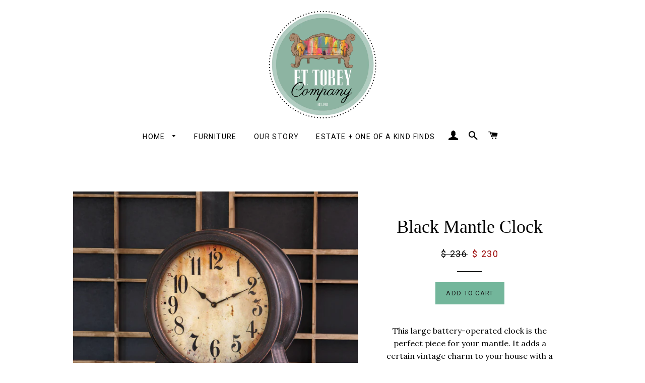

--- FILE ---
content_type: text/html; charset=utf-8
request_url: https://ettobey.com/products/black-mantle-clock
body_size: 17620
content:
<!doctype html>
<!--[if lt IE 7]><html class="no-js lt-ie9 lt-ie8 lt-ie7" lang="en"> <![endif]-->
<!--[if IE 7]><html class="no-js lt-ie9 lt-ie8" lang="en"> <![endif]-->
<!--[if IE 8]><html class="no-js lt-ie9" lang="en"> <![endif]-->
<!--[if IE 9 ]><html class="ie9 no-js"> <![endif]-->
<!--[if (gt IE 9)|!(IE)]><!--> <html class="no-js"> <!--<![endif]-->
<head>
  <meta name="p:domain_verify" content="5c655b73f6ddfda18b5948af61489a30"/>
  <meta name="google-site-verification" content="QguYLO7B27ihglD0CgQzmOulvqepB6bRRwtDivU4CMQ" />
  <!-- Basic page needs ================================================== -->
  <meta charset="utf-8">
  <meta http-equiv="X-UA-Compatible" content="IE=edge,chrome=1">

  
  <link rel="shortcut icon" href="//ettobey.com/cdn/shop/t/16/assets/favicon.png?v=71459346320558684051498702919" type="image/png" />
  

  <!-- Title and description ================================================== -->
  <title>
  Black Mantle Clock &ndash; E.T. Tobey Company
  </title>

  
  <meta name="description" content="This large battery-operated clock is the perfect piece for your mantle. It adds a certain vintage charm to your house with a rustic finish and worn face. Large Clock-Battery Operated 23&quot; x 7.5&quot; x 21&quot; last call">
  

  <!-- Helpers ================================================== -->
  <!-- /snippets/social-meta-tags.liquid -->


  <meta property="og:type" content="product">
  <meta property="og:title" content="Black Mantle Clock">
  <meta property="og:url" content="https://ettobey.com/products/black-mantle-clock">
  <meta property="og:description" content="This large battery-operated clock is the perfect piece for your mantle. It adds a certain vintage charm to your house with a rustic finish and worn face.
Large Clock-Battery Operated
23&quot; x 7.5&quot; x 21&quot;
last call
">
  
    <meta property="og:image" content="http://ettobey.com/cdn/shop/products/ET0211_F14mantel_clock_grande.jpg?v=1500760694">
    <meta property="og:image:secure_url" content="https://ettobey.com/cdn/shop/products/ET0211_F14mantel_clock_grande.jpg?v=1500760694">
  
  <meta property="og:price:amount" content="230.00">
  <meta property="og:price:currency" content="USD">

<meta property="og:site_name" content="E.T. Tobey Company">



  <meta name="twitter:card" content="summary">



  <meta name="twitter:title" content="Black Mantle Clock">
  <meta name="twitter:description" content="This large battery-operated clock is the perfect piece for your mantle. It adds a certain vintage charm to your house with a rustic finish and worn face.
Large Clock-Battery Operated
23&quot; x 7.5&quot; x 21&quot;
">
  <meta name="twitter:image" content="https://ettobey.com/cdn/shop/products/ET0211_F14mantel_clock_large.jpg?v=1500760694">
  <meta name="twitter:image:width" content="480">
  <meta name="twitter:image:height" content="480">


  <link rel="canonical" href="https://ettobey.com/products/black-mantle-clock">
  <meta name="viewport" content="width=device-width,initial-scale=1">
  <meta name="theme-color" content="#73b69b">

  <!-- CSS ================================================== -->
  <link href="//ettobey.com/cdn/shop/t/16/assets/timber.scss.css?v=153605845923095724241674320072" rel="stylesheet" type="text/css" media="all" />
  <link href="//ettobey.com/cdn/shop/t/16/assets/theme.scss.css?v=113679915730948787191674320072" rel="stylesheet" type="text/css" media="all" />
  
  
  
  <link href="//fonts.googleapis.com/css?family=Lora:400" rel="stylesheet" type="text/css" media="all" />



  
    
    
    <link href="//fonts.googleapis.com/css?family=Roboto:400" rel="stylesheet" type="text/css" media="all" />
  



  <!-- Header hook for plugins ================================================== -->
   
  
  <script>window.performance && window.performance.mark && window.performance.mark('shopify.content_for_header.start');</script><meta name="google-site-verification" content="Qip2qJNIh5fZ_zHtIbcnT4PMH7n5_EappPyF4ZSXgH0">
<meta name="google-site-verification" content="FkixAX7GeUTWEDI624v1NJqCm0b9g2PjDuA_scoqqNU">
<meta id="shopify-digital-wallet" name="shopify-digital-wallet" content="/11273798/digital_wallets/dialog">
<meta name="shopify-checkout-api-token" content="66bbe474acad9bf3a85c0ddb06c169c6">
<meta id="in-context-paypal-metadata" data-shop-id="11273798" data-venmo-supported="false" data-environment="production" data-locale="en_US" data-paypal-v4="true" data-currency="USD">
<link rel="alternate" type="application/json+oembed" href="https://ettobey.com/products/black-mantle-clock.oembed">
<script async="async" src="/checkouts/internal/preloads.js?locale=en-US"></script>
<link rel="preconnect" href="https://shop.app" crossorigin="anonymous">
<script async="async" src="https://shop.app/checkouts/internal/preloads.js?locale=en-US&shop_id=11273798" crossorigin="anonymous"></script>
<script id="apple-pay-shop-capabilities" type="application/json">{"shopId":11273798,"countryCode":"US","currencyCode":"USD","merchantCapabilities":["supports3DS"],"merchantId":"gid:\/\/shopify\/Shop\/11273798","merchantName":"E.T. Tobey Company","requiredBillingContactFields":["postalAddress","email","phone"],"requiredShippingContactFields":["postalAddress","email","phone"],"shippingType":"shipping","supportedNetworks":["visa","masterCard","amex","discover","elo","jcb"],"total":{"type":"pending","label":"E.T. Tobey Company","amount":"1.00"},"shopifyPaymentsEnabled":true,"supportsSubscriptions":true}</script>
<script id="shopify-features" type="application/json">{"accessToken":"66bbe474acad9bf3a85c0ddb06c169c6","betas":["rich-media-storefront-analytics"],"domain":"ettobey.com","predictiveSearch":true,"shopId":11273798,"locale":"en"}</script>
<script>var Shopify = Shopify || {};
Shopify.shop = "e-t-tobey-company.myshopify.com";
Shopify.locale = "en";
Shopify.currency = {"active":"USD","rate":"1.0"};
Shopify.country = "US";
Shopify.theme = {"name":"Brooklyn - fixed mobile header","id":119056135,"schema_name":null,"schema_version":null,"theme_store_id":null,"role":"main"};
Shopify.theme.handle = "null";
Shopify.theme.style = {"id":null,"handle":null};
Shopify.cdnHost = "ettobey.com/cdn";
Shopify.routes = Shopify.routes || {};
Shopify.routes.root = "/";</script>
<script type="module">!function(o){(o.Shopify=o.Shopify||{}).modules=!0}(window);</script>
<script>!function(o){function n(){var o=[];function n(){o.push(Array.prototype.slice.apply(arguments))}return n.q=o,n}var t=o.Shopify=o.Shopify||{};t.loadFeatures=n(),t.autoloadFeatures=n()}(window);</script>
<script>
  window.ShopifyPay = window.ShopifyPay || {};
  window.ShopifyPay.apiHost = "shop.app\/pay";
  window.ShopifyPay.redirectState = null;
</script>
<script id="shop-js-analytics" type="application/json">{"pageType":"product"}</script>
<script defer="defer" async type="module" src="//ettobey.com/cdn/shopifycloud/shop-js/modules/v2/client.init-shop-cart-sync_D0dqhulL.en.esm.js"></script>
<script defer="defer" async type="module" src="//ettobey.com/cdn/shopifycloud/shop-js/modules/v2/chunk.common_CpVO7qML.esm.js"></script>
<script type="module">
  await import("//ettobey.com/cdn/shopifycloud/shop-js/modules/v2/client.init-shop-cart-sync_D0dqhulL.en.esm.js");
await import("//ettobey.com/cdn/shopifycloud/shop-js/modules/v2/chunk.common_CpVO7qML.esm.js");

  window.Shopify.SignInWithShop?.initShopCartSync?.({"fedCMEnabled":true,"windoidEnabled":true});

</script>
<script>
  window.Shopify = window.Shopify || {};
  if (!window.Shopify.featureAssets) window.Shopify.featureAssets = {};
  window.Shopify.featureAssets['shop-js'] = {"shop-cart-sync":["modules/v2/client.shop-cart-sync_D9bwt38V.en.esm.js","modules/v2/chunk.common_CpVO7qML.esm.js"],"init-fed-cm":["modules/v2/client.init-fed-cm_BJ8NPuHe.en.esm.js","modules/v2/chunk.common_CpVO7qML.esm.js"],"init-shop-email-lookup-coordinator":["modules/v2/client.init-shop-email-lookup-coordinator_pVrP2-kG.en.esm.js","modules/v2/chunk.common_CpVO7qML.esm.js"],"shop-cash-offers":["modules/v2/client.shop-cash-offers_CNh7FWN-.en.esm.js","modules/v2/chunk.common_CpVO7qML.esm.js","modules/v2/chunk.modal_DKF6x0Jh.esm.js"],"init-shop-cart-sync":["modules/v2/client.init-shop-cart-sync_D0dqhulL.en.esm.js","modules/v2/chunk.common_CpVO7qML.esm.js"],"init-windoid":["modules/v2/client.init-windoid_DaoAelzT.en.esm.js","modules/v2/chunk.common_CpVO7qML.esm.js"],"shop-toast-manager":["modules/v2/client.shop-toast-manager_1DND8Tac.en.esm.js","modules/v2/chunk.common_CpVO7qML.esm.js"],"pay-button":["modules/v2/client.pay-button_CFeQi1r6.en.esm.js","modules/v2/chunk.common_CpVO7qML.esm.js"],"shop-button":["modules/v2/client.shop-button_Ca94MDdQ.en.esm.js","modules/v2/chunk.common_CpVO7qML.esm.js"],"shop-login-button":["modules/v2/client.shop-login-button_DPYNfp1Z.en.esm.js","modules/v2/chunk.common_CpVO7qML.esm.js","modules/v2/chunk.modal_DKF6x0Jh.esm.js"],"avatar":["modules/v2/client.avatar_BTnouDA3.en.esm.js"],"shop-follow-button":["modules/v2/client.shop-follow-button_BMKh4nJE.en.esm.js","modules/v2/chunk.common_CpVO7qML.esm.js","modules/v2/chunk.modal_DKF6x0Jh.esm.js"],"init-customer-accounts-sign-up":["modules/v2/client.init-customer-accounts-sign-up_CJXi5kRN.en.esm.js","modules/v2/client.shop-login-button_DPYNfp1Z.en.esm.js","modules/v2/chunk.common_CpVO7qML.esm.js","modules/v2/chunk.modal_DKF6x0Jh.esm.js"],"init-shop-for-new-customer-accounts":["modules/v2/client.init-shop-for-new-customer-accounts_BoBxkgWu.en.esm.js","modules/v2/client.shop-login-button_DPYNfp1Z.en.esm.js","modules/v2/chunk.common_CpVO7qML.esm.js","modules/v2/chunk.modal_DKF6x0Jh.esm.js"],"init-customer-accounts":["modules/v2/client.init-customer-accounts_DCuDTzpR.en.esm.js","modules/v2/client.shop-login-button_DPYNfp1Z.en.esm.js","modules/v2/chunk.common_CpVO7qML.esm.js","modules/v2/chunk.modal_DKF6x0Jh.esm.js"],"checkout-modal":["modules/v2/client.checkout-modal_U_3e4VxF.en.esm.js","modules/v2/chunk.common_CpVO7qML.esm.js","modules/v2/chunk.modal_DKF6x0Jh.esm.js"],"lead-capture":["modules/v2/client.lead-capture_DEgn0Z8u.en.esm.js","modules/v2/chunk.common_CpVO7qML.esm.js","modules/v2/chunk.modal_DKF6x0Jh.esm.js"],"shop-login":["modules/v2/client.shop-login_CoM5QKZ_.en.esm.js","modules/v2/chunk.common_CpVO7qML.esm.js","modules/v2/chunk.modal_DKF6x0Jh.esm.js"],"payment-terms":["modules/v2/client.payment-terms_BmrqWn8r.en.esm.js","modules/v2/chunk.common_CpVO7qML.esm.js","modules/v2/chunk.modal_DKF6x0Jh.esm.js"]};
</script>
<script>(function() {
  var isLoaded = false;
  function asyncLoad() {
    if (isLoaded) return;
    isLoaded = true;
    var urls = ["https:\/\/cdn.tabarn.app\/cdn\/automatic-discount\/automatic-discount-v2.min.js?shop=e-t-tobey-company.myshopify.com","https:\/\/cdn.hextom.com\/js\/quickannouncementbar.js?shop=e-t-tobey-company.myshopify.com"];
    for (var i = 0; i < urls.length; i++) {
      var s = document.createElement('script');
      s.type = 'text/javascript';
      s.async = true;
      s.src = urls[i];
      var x = document.getElementsByTagName('script')[0];
      x.parentNode.insertBefore(s, x);
    }
  };
  if(window.attachEvent) {
    window.attachEvent('onload', asyncLoad);
  } else {
    window.addEventListener('load', asyncLoad, false);
  }
})();</script>
<script id="__st">var __st={"a":11273798,"offset":-21600,"reqid":"03a40445-cb9c-491e-8f12-45cb196e10c1-1764247104","pageurl":"ettobey.com\/products\/black-mantle-clock","u":"bb67ab52a8c4","p":"product","rtyp":"product","rid":6110200519};</script>
<script>window.ShopifyPaypalV4VisibilityTracking = true;</script>
<script id="captcha-bootstrap">!function(){'use strict';const t='contact',e='account',n='new_comment',o=[[t,t],['blogs',n],['comments',n],[t,'customer']],c=[[e,'customer_login'],[e,'guest_login'],[e,'recover_customer_password'],[e,'create_customer']],r=t=>t.map((([t,e])=>`form[action*='/${t}']:not([data-nocaptcha='true']) input[name='form_type'][value='${e}']`)).join(','),a=t=>()=>t?[...document.querySelectorAll(t)].map((t=>t.form)):[];function s(){const t=[...o],e=r(t);return a(e)}const i='password',u='form_key',d=['recaptcha-v3-token','g-recaptcha-response','h-captcha-response',i],f=()=>{try{return window.sessionStorage}catch{return}},m='__shopify_v',_=t=>t.elements[u];function p(t,e,n=!1){try{const o=window.sessionStorage,c=JSON.parse(o.getItem(e)),{data:r}=function(t){const{data:e,action:n}=t;return t[m]||n?{data:e,action:n}:{data:t,action:n}}(c);for(const[e,n]of Object.entries(r))t.elements[e]&&(t.elements[e].value=n);n&&o.removeItem(e)}catch(o){console.error('form repopulation failed',{error:o})}}const l='form_type',E='cptcha';function T(t){t.dataset[E]=!0}const w=window,h=w.document,L='Shopify',v='ce_forms',y='captcha';let A=!1;((t,e)=>{const n=(g='f06e6c50-85a8-45c8-87d0-21a2b65856fe',I='https://cdn.shopify.com/shopifycloud/storefront-forms-hcaptcha/ce_storefront_forms_captcha_hcaptcha.v1.5.2.iife.js',D={infoText:'Protected by hCaptcha',privacyText:'Privacy',termsText:'Terms'},(t,e,n)=>{const o=w[L][v],c=o.bindForm;if(c)return c(t,g,e,D).then(n);var r;o.q.push([[t,g,e,D],n]),r=I,A||(h.body.append(Object.assign(h.createElement('script'),{id:'captcha-provider',async:!0,src:r})),A=!0)});var g,I,D;w[L]=w[L]||{},w[L][v]=w[L][v]||{},w[L][v].q=[],w[L][y]=w[L][y]||{},w[L][y].protect=function(t,e){n(t,void 0,e),T(t)},Object.freeze(w[L][y]),function(t,e,n,w,h,L){const[v,y,A,g]=function(t,e,n){const i=e?o:[],u=t?c:[],d=[...i,...u],f=r(d),m=r(i),_=r(d.filter((([t,e])=>n.includes(e))));return[a(f),a(m),a(_),s()]}(w,h,L),I=t=>{const e=t.target;return e instanceof HTMLFormElement?e:e&&e.form},D=t=>v().includes(t);t.addEventListener('submit',(t=>{const e=I(t);if(!e)return;const n=D(e)&&!e.dataset.hcaptchaBound&&!e.dataset.recaptchaBound,o=_(e),c=g().includes(e)&&(!o||!o.value);(n||c)&&t.preventDefault(),c&&!n&&(function(t){try{if(!f())return;!function(t){const e=f();if(!e)return;const n=_(t);if(!n)return;const o=n.value;o&&e.removeItem(o)}(t);const e=Array.from(Array(32),(()=>Math.random().toString(36)[2])).join('');!function(t,e){_(t)||t.append(Object.assign(document.createElement('input'),{type:'hidden',name:u})),t.elements[u].value=e}(t,e),function(t,e){const n=f();if(!n)return;const o=[...t.querySelectorAll(`input[type='${i}']`)].map((({name:t})=>t)),c=[...d,...o],r={};for(const[a,s]of new FormData(t).entries())c.includes(a)||(r[a]=s);n.setItem(e,JSON.stringify({[m]:1,action:t.action,data:r}))}(t,e)}catch(e){console.error('failed to persist form',e)}}(e),e.submit())}));const S=(t,e)=>{t&&!t.dataset[E]&&(n(t,e.some((e=>e===t))),T(t))};for(const o of['focusin','change'])t.addEventListener(o,(t=>{const e=I(t);D(e)&&S(e,y())}));const B=e.get('form_key'),M=e.get(l),P=B&&M;t.addEventListener('DOMContentLoaded',(()=>{const t=y();if(P)for(const e of t)e.elements[l].value===M&&p(e,B);[...new Set([...A(),...v().filter((t=>'true'===t.dataset.shopifyCaptcha))])].forEach((e=>S(e,t)))}))}(h,new URLSearchParams(w.location.search),n,t,e,['guest_login'])})(!0,!0)}();</script>
<script integrity="sha256-52AcMU7V7pcBOXWImdc/TAGTFKeNjmkeM1Pvks/DTgc=" data-source-attribution="shopify.loadfeatures" defer="defer" src="//ettobey.com/cdn/shopifycloud/storefront/assets/storefront/load_feature-81c60534.js" crossorigin="anonymous"></script>
<script crossorigin="anonymous" defer="defer" src="//ettobey.com/cdn/shopifycloud/storefront/assets/shopify_pay/storefront-65b4c6d7.js?v=20250812"></script>
<script data-source-attribution="shopify.dynamic_checkout.dynamic.init">var Shopify=Shopify||{};Shopify.PaymentButton=Shopify.PaymentButton||{isStorefrontPortableWallets:!0,init:function(){window.Shopify.PaymentButton.init=function(){};var t=document.createElement("script");t.src="https://ettobey.com/cdn/shopifycloud/portable-wallets/latest/portable-wallets.en.js",t.type="module",document.head.appendChild(t)}};
</script>
<script data-source-attribution="shopify.dynamic_checkout.buyer_consent">
  function portableWalletsHideBuyerConsent(e){var t=document.getElementById("shopify-buyer-consent"),n=document.getElementById("shopify-subscription-policy-button");t&&n&&(t.classList.add("hidden"),t.setAttribute("aria-hidden","true"),n.removeEventListener("click",e))}function portableWalletsShowBuyerConsent(e){var t=document.getElementById("shopify-buyer-consent"),n=document.getElementById("shopify-subscription-policy-button");t&&n&&(t.classList.remove("hidden"),t.removeAttribute("aria-hidden"),n.addEventListener("click",e))}window.Shopify?.PaymentButton&&(window.Shopify.PaymentButton.hideBuyerConsent=portableWalletsHideBuyerConsent,window.Shopify.PaymentButton.showBuyerConsent=portableWalletsShowBuyerConsent);
</script>
<script data-source-attribution="shopify.dynamic_checkout.cart.bootstrap">document.addEventListener("DOMContentLoaded",(function(){function t(){return document.querySelector("shopify-accelerated-checkout-cart, shopify-accelerated-checkout")}if(t())Shopify.PaymentButton.init();else{new MutationObserver((function(e,n){t()&&(Shopify.PaymentButton.init(),n.disconnect())})).observe(document.body,{childList:!0,subtree:!0})}}));
</script>
<link id="shopify-accelerated-checkout-styles" rel="stylesheet" media="screen" href="https://ettobey.com/cdn/shopifycloud/portable-wallets/latest/accelerated-checkout-backwards-compat.css" crossorigin="anonymous">
<style id="shopify-accelerated-checkout-cart">
        #shopify-buyer-consent {
  margin-top: 1em;
  display: inline-block;
  width: 100%;
}

#shopify-buyer-consent.hidden {
  display: none;
}

#shopify-subscription-policy-button {
  background: none;
  border: none;
  padding: 0;
  text-decoration: underline;
  font-size: inherit;
  cursor: pointer;
}

#shopify-subscription-policy-button::before {
  box-shadow: none;
}

      </style>

<script>window.performance && window.performance.mark && window.performance.mark('shopify.content_for_header.end');</script>
  <!-- /snippets/oldIE-js.liquid -->


<!--[if lt IE 9]>
<script src="//cdnjs.cloudflare.com/ajax/libs/html5shiv/3.7.2/html5shiv.min.js" type="text/javascript"></script>
<script src="//ettobey.com/cdn/shop/t/16/assets/respond.min.js?v=52248677837542619231462014734" type="text/javascript"></script>
<link href="//ettobey.com/cdn/shop/t/16/assets/respond-proxy.html" id="respond-proxy" rel="respond-proxy" />
<link href="//ettobey.com/search?q=75963ab8a2955f1a163ad51630c3c0dd" id="respond-redirect" rel="respond-redirect" />
<script src="//ettobey.com/search?q=75963ab8a2955f1a163ad51630c3c0dd" type="text/javascript"></script>
<![endif]-->


<!--[if (lte IE 9) ]><script src="//ettobey.com/cdn/shop/t/16/assets/match-media.min.js?3308" type="text/javascript"></script><![endif]-->


  <script src="//ajax.googleapis.com/ajax/libs/jquery/1.11.0/jquery.min.js" type="text/javascript"></script>
  <script src="//ettobey.com/cdn/shop/t/16/assets/modernizr.min.js?v=21391054748206432451462014733" type="text/javascript"></script>

  
  
  
  <!-- Global site tag (gtag.js) - Google Analytics -->
<script async src="https://www.googletagmanager.com/gtag/js?id=UA-127202278-1"></script>
<script>
  window.dataLayer = window.dataLayer || [];
  function gtag(){dataLayer.push(arguments);}
  gtag('js', new Date());

  gtag('config', 'UA-127202278-1');
</script>
  
  <meta name="google-site-verification" content="FkixAX7GeUTWEDI624v1NJqCm0b9g2PjDuA_scoqqNU" />

  
<link href="https://monorail-edge.shopifysvc.com" rel="dns-prefetch">
<script>(function(){if ("sendBeacon" in navigator && "performance" in window) {try {var session_token_from_headers = performance.getEntriesByType('navigation')[0].serverTiming.find(x => x.name == '_s').description;} catch {var session_token_from_headers = undefined;}var session_cookie_matches = document.cookie.match(/_shopify_s=([^;]*)/);var session_token_from_cookie = session_cookie_matches && session_cookie_matches.length === 2 ? session_cookie_matches[1] : "";var session_token = session_token_from_headers || session_token_from_cookie || "";function handle_abandonment_event(e) {var entries = performance.getEntries().filter(function(entry) {return /monorail-edge.shopifysvc.com/.test(entry.name);});if (!window.abandonment_tracked && entries.length === 0) {window.abandonment_tracked = true;var currentMs = Date.now();var navigation_start = performance.timing.navigationStart;var payload = {shop_id: 11273798,url: window.location.href,navigation_start,duration: currentMs - navigation_start,session_token,page_type: "product"};window.navigator.sendBeacon("https://monorail-edge.shopifysvc.com/v1/produce", JSON.stringify({schema_id: "online_store_buyer_site_abandonment/1.1",payload: payload,metadata: {event_created_at_ms: currentMs,event_sent_at_ms: currentMs}}));}}window.addEventListener('pagehide', handle_abandonment_event);}}());</script>
<script id="web-pixels-manager-setup">(function e(e,d,r,n,o){if(void 0===o&&(o={}),!Boolean(null===(a=null===(i=window.Shopify)||void 0===i?void 0:i.analytics)||void 0===a?void 0:a.replayQueue)){var i,a;window.Shopify=window.Shopify||{};var t=window.Shopify;t.analytics=t.analytics||{};var s=t.analytics;s.replayQueue=[],s.publish=function(e,d,r){return s.replayQueue.push([e,d,r]),!0};try{self.performance.mark("wpm:start")}catch(e){}var l=function(){var e={modern:/Edge?\/(1{2}[4-9]|1[2-9]\d|[2-9]\d{2}|\d{4,})\.\d+(\.\d+|)|Firefox\/(1{2}[4-9]|1[2-9]\d|[2-9]\d{2}|\d{4,})\.\d+(\.\d+|)|Chrom(ium|e)\/(9{2}|\d{3,})\.\d+(\.\d+|)|(Maci|X1{2}).+ Version\/(15\.\d+|(1[6-9]|[2-9]\d|\d{3,})\.\d+)([,.]\d+|)( \(\w+\)|)( Mobile\/\w+|) Safari\/|Chrome.+OPR\/(9{2}|\d{3,})\.\d+\.\d+|(CPU[ +]OS|iPhone[ +]OS|CPU[ +]iPhone|CPU IPhone OS|CPU iPad OS)[ +]+(15[._]\d+|(1[6-9]|[2-9]\d|\d{3,})[._]\d+)([._]\d+|)|Android:?[ /-](13[3-9]|1[4-9]\d|[2-9]\d{2}|\d{4,})(\.\d+|)(\.\d+|)|Android.+Firefox\/(13[5-9]|1[4-9]\d|[2-9]\d{2}|\d{4,})\.\d+(\.\d+|)|Android.+Chrom(ium|e)\/(13[3-9]|1[4-9]\d|[2-9]\d{2}|\d{4,})\.\d+(\.\d+|)|SamsungBrowser\/([2-9]\d|\d{3,})\.\d+/,legacy:/Edge?\/(1[6-9]|[2-9]\d|\d{3,})\.\d+(\.\d+|)|Firefox\/(5[4-9]|[6-9]\d|\d{3,})\.\d+(\.\d+|)|Chrom(ium|e)\/(5[1-9]|[6-9]\d|\d{3,})\.\d+(\.\d+|)([\d.]+$|.*Safari\/(?![\d.]+ Edge\/[\d.]+$))|(Maci|X1{2}).+ Version\/(10\.\d+|(1[1-9]|[2-9]\d|\d{3,})\.\d+)([,.]\d+|)( \(\w+\)|)( Mobile\/\w+|) Safari\/|Chrome.+OPR\/(3[89]|[4-9]\d|\d{3,})\.\d+\.\d+|(CPU[ +]OS|iPhone[ +]OS|CPU[ +]iPhone|CPU IPhone OS|CPU iPad OS)[ +]+(10[._]\d+|(1[1-9]|[2-9]\d|\d{3,})[._]\d+)([._]\d+|)|Android:?[ /-](13[3-9]|1[4-9]\d|[2-9]\d{2}|\d{4,})(\.\d+|)(\.\d+|)|Mobile Safari.+OPR\/([89]\d|\d{3,})\.\d+\.\d+|Android.+Firefox\/(13[5-9]|1[4-9]\d|[2-9]\d{2}|\d{4,})\.\d+(\.\d+|)|Android.+Chrom(ium|e)\/(13[3-9]|1[4-9]\d|[2-9]\d{2}|\d{4,})\.\d+(\.\d+|)|Android.+(UC? ?Browser|UCWEB|U3)[ /]?(15\.([5-9]|\d{2,})|(1[6-9]|[2-9]\d|\d{3,})\.\d+)\.\d+|SamsungBrowser\/(5\.\d+|([6-9]|\d{2,})\.\d+)|Android.+MQ{2}Browser\/(14(\.(9|\d{2,})|)|(1[5-9]|[2-9]\d|\d{3,})(\.\d+|))(\.\d+|)|K[Aa][Ii]OS\/(3\.\d+|([4-9]|\d{2,})\.\d+)(\.\d+|)/},d=e.modern,r=e.legacy,n=navigator.userAgent;return n.match(d)?"modern":n.match(r)?"legacy":"unknown"}(),u="modern"===l?"modern":"legacy",c=(null!=n?n:{modern:"",legacy:""})[u],f=function(e){return[e.baseUrl,"/wpm","/b",e.hashVersion,"modern"===e.buildTarget?"m":"l",".js"].join("")}({baseUrl:d,hashVersion:r,buildTarget:u}),m=function(e){var d=e.version,r=e.bundleTarget,n=e.surface,o=e.pageUrl,i=e.monorailEndpoint;return{emit:function(e){var a=e.status,t=e.errorMsg,s=(new Date).getTime(),l=JSON.stringify({metadata:{event_sent_at_ms:s},events:[{schema_id:"web_pixels_manager_load/3.1",payload:{version:d,bundle_target:r,page_url:o,status:a,surface:n,error_msg:t},metadata:{event_created_at_ms:s}}]});if(!i)return console&&console.warn&&console.warn("[Web Pixels Manager] No Monorail endpoint provided, skipping logging."),!1;try{return self.navigator.sendBeacon.bind(self.navigator)(i,l)}catch(e){}var u=new XMLHttpRequest;try{return u.open("POST",i,!0),u.setRequestHeader("Content-Type","text/plain"),u.send(l),!0}catch(e){return console&&console.warn&&console.warn("[Web Pixels Manager] Got an unhandled error while logging to Monorail."),!1}}}}({version:r,bundleTarget:l,surface:e.surface,pageUrl:self.location.href,monorailEndpoint:e.monorailEndpoint});try{o.browserTarget=l,function(e){var d=e.src,r=e.async,n=void 0===r||r,o=e.onload,i=e.onerror,a=e.sri,t=e.scriptDataAttributes,s=void 0===t?{}:t,l=document.createElement("script"),u=document.querySelector("head"),c=document.querySelector("body");if(l.async=n,l.src=d,a&&(l.integrity=a,l.crossOrigin="anonymous"),s)for(var f in s)if(Object.prototype.hasOwnProperty.call(s,f))try{l.dataset[f]=s[f]}catch(e){}if(o&&l.addEventListener("load",o),i&&l.addEventListener("error",i),u)u.appendChild(l);else{if(!c)throw new Error("Did not find a head or body element to append the script");c.appendChild(l)}}({src:f,async:!0,onload:function(){if(!function(){var e,d;return Boolean(null===(d=null===(e=window.Shopify)||void 0===e?void 0:e.analytics)||void 0===d?void 0:d.initialized)}()){var d=window.webPixelsManager.init(e)||void 0;if(d){var r=window.Shopify.analytics;r.replayQueue.forEach((function(e){var r=e[0],n=e[1],o=e[2];d.publishCustomEvent(r,n,o)})),r.replayQueue=[],r.publish=d.publishCustomEvent,r.visitor=d.visitor,r.initialized=!0}}},onerror:function(){return m.emit({status:"failed",errorMsg:"".concat(f," has failed to load")})},sri:function(e){var d=/^sha384-[A-Za-z0-9+/=]+$/;return"string"==typeof e&&d.test(e)}(c)?c:"",scriptDataAttributes:o}),m.emit({status:"loading"})}catch(e){m.emit({status:"failed",errorMsg:(null==e?void 0:e.message)||"Unknown error"})}}})({shopId: 11273798,storefrontBaseUrl: "https://ettobey.com",extensionsBaseUrl: "https://extensions.shopifycdn.com/cdn/shopifycloud/web-pixels-manager",monorailEndpoint: "https://monorail-edge.shopifysvc.com/unstable/produce_batch",surface: "storefront-renderer",enabledBetaFlags: ["2dca8a86"],webPixelsConfigList: [{"id":"521109758","configuration":"{\"config\":\"{\\\"pixel_id\\\":\\\"930773983\\\",\\\"target_country\\\":\\\"US\\\",\\\"gtag_events\\\":[{\\\"type\\\":\\\"page_view\\\",\\\"action_label\\\":\\\"AW-930773983\\\/POp9CMjknYsBEN_36bsD\\\"},{\\\"type\\\":\\\"purchase\\\",\\\"action_label\\\":\\\"AW-930773983\\\/VlFaCMvknYsBEN_36bsD\\\"},{\\\"type\\\":\\\"view_item\\\",\\\"action_label\\\":\\\"AW-930773983\\\/kETVCM7knYsBEN_36bsD\\\"},{\\\"type\\\":\\\"add_to_cart\\\",\\\"action_label\\\":\\\"AW-930773983\\\/Oa9hCNHknYsBEN_36bsD\\\"},{\\\"type\\\":\\\"begin_checkout\\\",\\\"action_label\\\":\\\"AW-930773983\\\/G13dCNTknYsBEN_36bsD\\\"},{\\\"type\\\":\\\"search\\\",\\\"action_label\\\":\\\"AW-930773983\\\/IaP3CNfknYsBEN_36bsD\\\"},{\\\"type\\\":\\\"add_payment_info\\\",\\\"action_label\\\":\\\"AW-930773983\\\/UfAyCNrknYsBEN_36bsD\\\"}],\\\"enable_monitoring_mode\\\":false}\"}","eventPayloadVersion":"v1","runtimeContext":"OPEN","scriptVersion":"b2a88bafab3e21179ed38636efcd8a93","type":"APP","apiClientId":1780363,"privacyPurposes":[],"dataSharingAdjustments":{"protectedCustomerApprovalScopes":["read_customer_address","read_customer_email","read_customer_name","read_customer_personal_data","read_customer_phone"]}},{"id":"59605246","configuration":"{\"tagID\":\"2612502510578\"}","eventPayloadVersion":"v1","runtimeContext":"STRICT","scriptVersion":"18031546ee651571ed29edbe71a3550b","type":"APP","apiClientId":3009811,"privacyPurposes":["ANALYTICS","MARKETING","SALE_OF_DATA"],"dataSharingAdjustments":{"protectedCustomerApprovalScopes":["read_customer_address","read_customer_email","read_customer_name","read_customer_personal_data","read_customer_phone"]}},{"id":"58556670","eventPayloadVersion":"v1","runtimeContext":"LAX","scriptVersion":"1","type":"CUSTOM","privacyPurposes":["MARKETING"],"name":"Meta pixel (migrated)"},{"id":"79298814","eventPayloadVersion":"v1","runtimeContext":"LAX","scriptVersion":"1","type":"CUSTOM","privacyPurposes":["ANALYTICS"],"name":"Google Analytics tag (migrated)"},{"id":"shopify-app-pixel","configuration":"{}","eventPayloadVersion":"v1","runtimeContext":"STRICT","scriptVersion":"0450","apiClientId":"shopify-pixel","type":"APP","privacyPurposes":["ANALYTICS","MARKETING"]},{"id":"shopify-custom-pixel","eventPayloadVersion":"v1","runtimeContext":"LAX","scriptVersion":"0450","apiClientId":"shopify-pixel","type":"CUSTOM","privacyPurposes":["ANALYTICS","MARKETING"]}],isMerchantRequest: false,initData: {"shop":{"name":"E.T. Tobey Company","paymentSettings":{"currencyCode":"USD"},"myshopifyDomain":"e-t-tobey-company.myshopify.com","countryCode":"US","storefrontUrl":"https:\/\/ettobey.com"},"customer":null,"cart":null,"checkout":null,"productVariants":[{"price":{"amount":230.0,"currencyCode":"USD"},"product":{"title":"Black Mantle Clock","vendor":"Park Hill Collection","id":"6110200519","untranslatedTitle":"Black Mantle Clock","url":"\/products\/black-mantle-clock","type":"last call"},"id":"19464485191","image":{"src":"\/\/ettobey.com\/cdn\/shop\/products\/ET0211_F14mantel_clock.jpg?v=1500760694"},"sku":"ET0211","title":"Default Title","untranslatedTitle":"Default Title"}],"purchasingCompany":null},},"https://ettobey.com/cdn","ae1676cfwd2530674p4253c800m34e853cb",{"modern":"","legacy":""},{"shopId":"11273798","storefrontBaseUrl":"https:\/\/ettobey.com","extensionBaseUrl":"https:\/\/extensions.shopifycdn.com\/cdn\/shopifycloud\/web-pixels-manager","surface":"storefront-renderer","enabledBetaFlags":"[\"2dca8a86\"]","isMerchantRequest":"false","hashVersion":"ae1676cfwd2530674p4253c800m34e853cb","publish":"custom","events":"[[\"page_viewed\",{}],[\"product_viewed\",{\"productVariant\":{\"price\":{\"amount\":230.0,\"currencyCode\":\"USD\"},\"product\":{\"title\":\"Black Mantle Clock\",\"vendor\":\"Park Hill Collection\",\"id\":\"6110200519\",\"untranslatedTitle\":\"Black Mantle Clock\",\"url\":\"\/products\/black-mantle-clock\",\"type\":\"last call\"},\"id\":\"19464485191\",\"image\":{\"src\":\"\/\/ettobey.com\/cdn\/shop\/products\/ET0211_F14mantel_clock.jpg?v=1500760694\"},\"sku\":\"ET0211\",\"title\":\"Default Title\",\"untranslatedTitle\":\"Default Title\"}}]]"});</script><script>
  window.ShopifyAnalytics = window.ShopifyAnalytics || {};
  window.ShopifyAnalytics.meta = window.ShopifyAnalytics.meta || {};
  window.ShopifyAnalytics.meta.currency = 'USD';
  var meta = {"product":{"id":6110200519,"gid":"gid:\/\/shopify\/Product\/6110200519","vendor":"Park Hill Collection","type":"last call","variants":[{"id":19464485191,"price":23000,"name":"Black Mantle Clock","public_title":null,"sku":"ET0211"}],"remote":false},"page":{"pageType":"product","resourceType":"product","resourceId":6110200519}};
  for (var attr in meta) {
    window.ShopifyAnalytics.meta[attr] = meta[attr];
  }
</script>
<script class="analytics">
  (function () {
    var customDocumentWrite = function(content) {
      var jquery = null;

      if (window.jQuery) {
        jquery = window.jQuery;
      } else if (window.Checkout && window.Checkout.$) {
        jquery = window.Checkout.$;
      }

      if (jquery) {
        jquery('body').append(content);
      }
    };

    var hasLoggedConversion = function(token) {
      if (token) {
        return document.cookie.indexOf('loggedConversion=' + token) !== -1;
      }
      return false;
    }

    var setCookieIfConversion = function(token) {
      if (token) {
        var twoMonthsFromNow = new Date(Date.now());
        twoMonthsFromNow.setMonth(twoMonthsFromNow.getMonth() + 2);

        document.cookie = 'loggedConversion=' + token + '; expires=' + twoMonthsFromNow;
      }
    }

    var trekkie = window.ShopifyAnalytics.lib = window.trekkie = window.trekkie || [];
    if (trekkie.integrations) {
      return;
    }
    trekkie.methods = [
      'identify',
      'page',
      'ready',
      'track',
      'trackForm',
      'trackLink'
    ];
    trekkie.factory = function(method) {
      return function() {
        var args = Array.prototype.slice.call(arguments);
        args.unshift(method);
        trekkie.push(args);
        return trekkie;
      };
    };
    for (var i = 0; i < trekkie.methods.length; i++) {
      var key = trekkie.methods[i];
      trekkie[key] = trekkie.factory(key);
    }
    trekkie.load = function(config) {
      trekkie.config = config || {};
      trekkie.config.initialDocumentCookie = document.cookie;
      var first = document.getElementsByTagName('script')[0];
      var script = document.createElement('script');
      script.type = 'text/javascript';
      script.onerror = function(e) {
        var scriptFallback = document.createElement('script');
        scriptFallback.type = 'text/javascript';
        scriptFallback.onerror = function(error) {
                var Monorail = {
      produce: function produce(monorailDomain, schemaId, payload) {
        var currentMs = new Date().getTime();
        var event = {
          schema_id: schemaId,
          payload: payload,
          metadata: {
            event_created_at_ms: currentMs,
            event_sent_at_ms: currentMs
          }
        };
        return Monorail.sendRequest("https://" + monorailDomain + "/v1/produce", JSON.stringify(event));
      },
      sendRequest: function sendRequest(endpointUrl, payload) {
        // Try the sendBeacon API
        if (window && window.navigator && typeof window.navigator.sendBeacon === 'function' && typeof window.Blob === 'function' && !Monorail.isIos12()) {
          var blobData = new window.Blob([payload], {
            type: 'text/plain'
          });

          if (window.navigator.sendBeacon(endpointUrl, blobData)) {
            return true;
          } // sendBeacon was not successful

        } // XHR beacon

        var xhr = new XMLHttpRequest();

        try {
          xhr.open('POST', endpointUrl);
          xhr.setRequestHeader('Content-Type', 'text/plain');
          xhr.send(payload);
        } catch (e) {
          console.log(e);
        }

        return false;
      },
      isIos12: function isIos12() {
        return window.navigator.userAgent.lastIndexOf('iPhone; CPU iPhone OS 12_') !== -1 || window.navigator.userAgent.lastIndexOf('iPad; CPU OS 12_') !== -1;
      }
    };
    Monorail.produce('monorail-edge.shopifysvc.com',
      'trekkie_storefront_load_errors/1.1',
      {shop_id: 11273798,
      theme_id: 119056135,
      app_name: "storefront",
      context_url: window.location.href,
      source_url: "//ettobey.com/cdn/s/trekkie.storefront.3c703df509f0f96f3237c9daa54e2777acf1a1dd.min.js"});

        };
        scriptFallback.async = true;
        scriptFallback.src = '//ettobey.com/cdn/s/trekkie.storefront.3c703df509f0f96f3237c9daa54e2777acf1a1dd.min.js';
        first.parentNode.insertBefore(scriptFallback, first);
      };
      script.async = true;
      script.src = '//ettobey.com/cdn/s/trekkie.storefront.3c703df509f0f96f3237c9daa54e2777acf1a1dd.min.js';
      first.parentNode.insertBefore(script, first);
    };
    trekkie.load(
      {"Trekkie":{"appName":"storefront","development":false,"defaultAttributes":{"shopId":11273798,"isMerchantRequest":null,"themeId":119056135,"themeCityHash":"11278035403830658385","contentLanguage":"en","currency":"USD","eventMetadataId":"9aa74239-76b9-4ed6-bd4f-c201c204690c"},"isServerSideCookieWritingEnabled":true,"monorailRegion":"shop_domain","enabledBetaFlags":["f0df213a"]},"Session Attribution":{},"S2S":{"facebookCapiEnabled":false,"source":"trekkie-storefront-renderer","apiClientId":580111}}
    );

    var loaded = false;
    trekkie.ready(function() {
      if (loaded) return;
      loaded = true;

      window.ShopifyAnalytics.lib = window.trekkie;

      var originalDocumentWrite = document.write;
      document.write = customDocumentWrite;
      try { window.ShopifyAnalytics.merchantGoogleAnalytics.call(this); } catch(error) {};
      document.write = originalDocumentWrite;

      window.ShopifyAnalytics.lib.page(null,{"pageType":"product","resourceType":"product","resourceId":6110200519,"shopifyEmitted":true});

      var match = window.location.pathname.match(/checkouts\/(.+)\/(thank_you|post_purchase)/)
      var token = match? match[1]: undefined;
      if (!hasLoggedConversion(token)) {
        setCookieIfConversion(token);
        window.ShopifyAnalytics.lib.track("Viewed Product",{"currency":"USD","variantId":19464485191,"productId":6110200519,"productGid":"gid:\/\/shopify\/Product\/6110200519","name":"Black Mantle Clock","price":"230.00","sku":"ET0211","brand":"Park Hill Collection","variant":null,"category":"last call","nonInteraction":true,"remote":false},undefined,undefined,{"shopifyEmitted":true});
      window.ShopifyAnalytics.lib.track("monorail:\/\/trekkie_storefront_viewed_product\/1.1",{"currency":"USD","variantId":19464485191,"productId":6110200519,"productGid":"gid:\/\/shopify\/Product\/6110200519","name":"Black Mantle Clock","price":"230.00","sku":"ET0211","brand":"Park Hill Collection","variant":null,"category":"last call","nonInteraction":true,"remote":false,"referer":"https:\/\/ettobey.com\/products\/black-mantle-clock"});
      }
    });


        var eventsListenerScript = document.createElement('script');
        eventsListenerScript.async = true;
        eventsListenerScript.src = "//ettobey.com/cdn/shopifycloud/storefront/assets/shop_events_listener-3da45d37.js";
        document.getElementsByTagName('head')[0].appendChild(eventsListenerScript);

})();</script>
  <script>
  if (!window.ga || (window.ga && typeof window.ga !== 'function')) {
    window.ga = function ga() {
      (window.ga.q = window.ga.q || []).push(arguments);
      if (window.Shopify && window.Shopify.analytics && typeof window.Shopify.analytics.publish === 'function') {
        window.Shopify.analytics.publish("ga_stub_called", {}, {sendTo: "google_osp_migration"});
      }
      console.error("Shopify's Google Analytics stub called with:", Array.from(arguments), "\nSee https://help.shopify.com/manual/promoting-marketing/pixels/pixel-migration#google for more information.");
    };
    if (window.Shopify && window.Shopify.analytics && typeof window.Shopify.analytics.publish === 'function') {
      window.Shopify.analytics.publish("ga_stub_initialized", {}, {sendTo: "google_osp_migration"});
    }
  }
</script>
<script
  defer
  src="https://ettobey.com/cdn/shopifycloud/perf-kit/shopify-perf-kit-2.1.2.min.js"
  data-application="storefront-renderer"
  data-shop-id="11273798"
  data-render-region="gcp-us-central1"
  data-page-type="product"
  data-theme-instance-id="119056135"
  data-theme-name=""
  data-theme-version=""
  data-monorail-region="shop_domain"
  data-resource-timing-sampling-rate="10"
  data-shs="true"
  data-shs-beacon="true"
  data-shs-export-with-fetch="true"
  data-shs-logs-sample-rate="1"
></script>
</head>


<body id="black-mantle-clock" class="template-product">
  <style>.buddha-hidden-wireframe{display:none !important}</style><ul class="buddha-hidden-wireframe"><li class="buddha-menu-item" ><a data-href="/" href="/" aria-label="All About The House" data-no-instant="" onclick="mmGoToPage(this, event); return false;" >All About The House&nbsp;<i class="fa fa-angle-down" aria-hidden="true"></i><button class="toggle-menu-btn" style="display:none;" onclick="return toggleSubmenu(this)"><i class="fa fa-plus-circle" aria-hidden="true"></i></button></a><ul class="mm-submenu tree"><li data-href="/collections/kitchen" href="/collections/kitchen" aria-label="Kitchen" data-no-instant="" onclick="mmGoToPage(this, event); return false;" ><a data-href="/collections/kitchen" href="/collections/kitchen" aria-label="Kitchen" data-no-instant="" onclick="mmGoToPage(this, event); return false;" >Kitchen&nbsp;<i class="fa fa-angle-down" aria-hidden="true"></i><button class="toggle-menu-btn" style="display:none;" onclick="return toggleSubmenu(this)"><i class="fa fa-plus-circle" aria-hidden="true"></i></button></a><ul class="mm-submenu tree"><li data-href="/collections/enamelware" href="/collections/enamelware" aria-label="Enamelware" data-no-instant="" onclick="mmGoToPage(this, event); return false;" ><a data-href="/collections/enamelware" href="/collections/enamelware" aria-label="Enamelware" data-no-instant="" onclick="mmGoToPage(this, event); return false;" >Enamelware</a></li><li data-href="/collections/creamware" href="/collections/creamware" aria-label="Creamware" data-no-instant="" onclick="mmGoToPage(this, event); return false;" ><a data-href="/collections/creamware" href="/collections/creamware" aria-label="Creamware" data-no-instant="" onclick="mmGoToPage(this, event); return false;" >Creamware</a></li><li data-href="/collections/kitchen-towels" href="/collections/kitchen-towels" aria-label="Towels" data-no-instant="" onclick="mmGoToPage(this, event); return false;" ><a data-href="/collections/kitchen-towels" href="/collections/kitchen-towels" aria-label="Towels" data-no-instant="" onclick="mmGoToPage(this, event); return false;" >Towels</a></li><li data-href="/" href="/" aria-label="Storage" data-no-instant="" onclick="mmGoToPage(this, event); return false;" ><a data-href="/" href="/" aria-label="Storage" data-no-instant="" onclick="mmGoToPage(this, event); return false;" >Storage</a></li><li data-href="/collections/entertaining" href="/collections/entertaining" aria-label="Entertaining" data-no-instant="" onclick="mmGoToPage(this, event); return false;" ><a data-href="/collections/entertaining" href="/collections/entertaining" aria-label="Entertaining" data-no-instant="" onclick="mmGoToPage(this, event); return false;" >Entertaining</a></li></ul></li><li data-href="/collections/wall-decor" href="/collections/wall-decor" aria-label="Wall Decor " data-no-instant="" onclick="mmGoToPage(this, event); return false;" ><a data-href="/collections/wall-decor" href="/collections/wall-decor" aria-label="Wall Decor " data-no-instant="" onclick="mmGoToPage(this, event); return false;" >Wall Decor&nbsp;<i class="fa fa-angle-down" aria-hidden="true"></i><button class="toggle-menu-btn" style="display:none;" onclick="return toggleSubmenu(this)"><i class="fa fa-plus-circle" aria-hidden="true"></i></button></a><ul class="mm-submenu tree"><li data-href="/collections/signage" href="/collections/signage" aria-label="Wreaths" data-no-instant="" onclick="mmGoToPage(this, event); return false;" ><a data-href="/collections/signage" href="/collections/signage" aria-label="Wreaths" data-no-instant="" onclick="mmGoToPage(this, event); return false;" >Wreaths</a></li><li data-href="/collections/wall-decor" href="/collections/wall-decor" aria-label="Wall Decor" data-no-instant="" onclick="mmGoToPage(this, event); return false;" ><a data-href="/collections/wall-decor" href="/collections/wall-decor" aria-label="Wall Decor" data-no-instant="" onclick="mmGoToPage(this, event); return false;" >Wall Decor</a></li><li href="javascript:void(0);" aria-label="Signs" data-no-instant="" onclick="mmGoToPage(this, event); return false;" ><a href="javascript:void(0);" aria-label="Signs" data-no-instant="" onclick="mmGoToPage(this, event); return false;" >Signs</a></li></ul></li><li href="javascript:void(0);" aria-label="Lighting" data-no-instant="" onclick="mmGoToPage(this, event); return false;" ><a href="javascript:void(0);" aria-label="Lighting" data-no-instant="" onclick="mmGoToPage(this, event); return false;" >Lighting&nbsp;<i class="fa fa-angle-down" aria-hidden="true"></i><button class="toggle-menu-btn" style="display:none;" onclick="return toggleSubmenu(this)"><i class="fa fa-plus-circle" aria-hidden="true"></i></button></a><ul class="mm-submenu tree"><li data-href="/collections/table-lamp" href="/collections/table-lamp" aria-label="Table Lamps" data-no-instant="" onclick="mmGoToPage(this, event); return false;" ><a data-href="/collections/table-lamp" href="/collections/table-lamp" aria-label="Table Lamps" data-no-instant="" onclick="mmGoToPage(this, event); return false;" >Table Lamps</a></li><li data-href="/collections/lanterns" href="/collections/lanterns" aria-label="Lanterns" data-no-instant="" onclick="mmGoToPage(this, event); return false;" ><a data-href="/collections/lanterns" href="/collections/lanterns" aria-label="Lanterns" data-no-instant="" onclick="mmGoToPage(this, event); return false;" >Lanterns</a></li><li data-href="/collections/ceiling-lighting" href="/collections/ceiling-lighting" aria-label="Ceiling Lighting" data-no-instant="" onclick="mmGoToPage(this, event); return false;" ><a data-href="/collections/ceiling-lighting" href="/collections/ceiling-lighting" aria-label="Ceiling Lighting" data-no-instant="" onclick="mmGoToPage(this, event); return false;" >Ceiling Lighting</a></li></ul></li><li data-href="/collections/flowers-garden" href="/collections/flowers-garden" aria-label="Outdoor Living" data-no-instant="" onclick="mmGoToPage(this, event); return false;" ><a data-href="/collections/flowers-garden" href="/collections/flowers-garden" aria-label="Outdoor Living" data-no-instant="" onclick="mmGoToPage(this, event); return false;" >Outdoor Living&nbsp;<i class="fa fa-angle-down" aria-hidden="true"></i><button class="toggle-menu-btn" style="display:none;" onclick="return toggleSubmenu(this)"><i class="fa fa-plus-circle" aria-hidden="true"></i></button></a><ul class="mm-submenu tree"><li data-href="/collections/signage" href="/collections/signage" aria-label="Wreaths" data-no-instant="" onclick="mmGoToPage(this, event); return false;" ><a data-href="/collections/signage" href="/collections/signage" aria-label="Wreaths" data-no-instant="" onclick="mmGoToPage(this, event); return false;" >Wreaths</a></li><li data-href="/collections/birdhouses" href="/collections/birdhouses" aria-label="Birdhouses" data-no-instant="" onclick="mmGoToPage(this, event); return false;" ><a data-href="/collections/birdhouses" href="/collections/birdhouses" aria-label="Birdhouses" data-no-instant="" onclick="mmGoToPage(this, event); return false;" >Birdhouses</a></li><li data-href="/collections/flowers" href="/collections/flowers" aria-label="Flowers + Greenery" data-no-instant="" onclick="mmGoToPage(this, event); return false;" ><a data-href="/collections/flowers" href="/collections/flowers" aria-label="Flowers + Greenery" data-no-instant="" onclick="mmGoToPage(this, event); return false;" >Flowers + Greenery</a></li><li data-href="/collections/fountains" href="/collections/fountains" aria-label="Fountains" data-no-instant="" onclick="mmGoToPage(this, event); return false;" ><a data-href="/collections/fountains" href="/collections/fountains" aria-label="Fountains" data-no-instant="" onclick="mmGoToPage(this, event); return false;" >Fountains</a></li><li data-href="/collections/planters-vases" href="/collections/planters-vases" aria-label="Vases + Planters" data-no-instant="" onclick="mmGoToPage(this, event); return false;" ><a data-href="/collections/planters-vases" href="/collections/planters-vases" aria-label="Vases + Planters" data-no-instant="" onclick="mmGoToPage(this, event); return false;" >Vases + Planters</a></li></ul></li><li data-href="/collections/small-gifts" href="/collections/small-gifts" aria-label="Gifts" data-no-instant="" onclick="mmGoToPage(this, event); return false;" ><a data-href="/collections/small-gifts" href="/collections/small-gifts" aria-label="Gifts" data-no-instant="" onclick="mmGoToPage(this, event); return false;" >Gifts&nbsp;<i class="fa fa-angle-down" aria-hidden="true"></i><button class="toggle-menu-btn" style="display:none;" onclick="return toggleSubmenu(this)"><i class="fa fa-plus-circle" aria-hidden="true"></i></button></a><ul class="mm-submenu tree"><li data-href="/collections/candles" href="/collections/candles" aria-label="Candles" data-no-instant="" onclick="mmGoToPage(this, event); return false;" ><a data-href="/collections/candles" href="/collections/candles" aria-label="Candles" data-no-instant="" onclick="mmGoToPage(this, event); return false;" >Candles</a></li><li data-href="/collections/jewelry" href="/collections/jewelry" aria-label="jewelry" data-no-instant="" onclick="mmGoToPage(this, event); return false;" ><a data-href="/collections/jewelry" href="/collections/jewelry" aria-label="jewelry" data-no-instant="" onclick="mmGoToPage(this, event); return false;" >jewelry</a></li><li data-href="/collections/bags" href="/collections/bags" aria-label="Purses + Bags" data-no-instant="" onclick="mmGoToPage(this, event); return false;" ><a data-href="/collections/bags" href="/collections/bags" aria-label="Purses + Bags" data-no-instant="" onclick="mmGoToPage(this, event); return false;" >Purses + Bags</a></li><li data-href="/collections/wine-sale" href="/collections/wine-sale" aria-label="Wine" data-no-instant="" onclick="mmGoToPage(this, event); return false;" ><a data-href="/collections/wine-sale" href="/collections/wine-sale" aria-label="Wine" data-no-instant="" onclick="mmGoToPage(this, event); return false;" >Wine</a></li><li data-href="/collections/wearable" href="/collections/wearable" aria-label="Wearable" data-no-instant="" onclick="mmGoToPage(this, event); return false;" ><a data-href="/collections/wearable" href="/collections/wearable" aria-label="Wearable" data-no-instant="" onclick="mmGoToPage(this, event); return false;" >Wearable</a></li><li data-href="/collections/kitchen-towels" href="/collections/kitchen-towels" aria-label="Towels" data-no-instant="" onclick="mmGoToPage(this, event); return false;" ><a data-href="/collections/kitchen-towels" href="/collections/kitchen-towels" aria-label="Towels" data-no-instant="" onclick="mmGoToPage(this, event); return false;" >Towels</a></li></ul></li><li data-href="/collections/hardware" href="/collections/hardware" aria-label="Hardware" data-no-instant="" onclick="mmGoToPage(this, event); return false;" ><a data-href="/collections/hardware" href="/collections/hardware" aria-label="Hardware" data-no-instant="" onclick="mmGoToPage(this, event); return false;" >Hardware</a></li><li data-href="/collections/home-decor" href="/collections/home-decor" aria-label="Home Accents" data-no-instant="" onclick="mmGoToPage(this, event); return false;" ><a data-href="/collections/home-decor" href="/collections/home-decor" aria-label="Home Accents" data-no-instant="" onclick="mmGoToPage(this, event); return false;" >Home Accents&nbsp;<i class="fa fa-angle-down" aria-hidden="true"></i><button class="toggle-menu-btn" style="display:none;" onclick="return toggleSubmenu(this)"><i class="fa fa-plus-circle" aria-hidden="true"></i></button></a><ul class="mm-submenu tree"><li data-href="/collections/chalkboard" href="/collections/chalkboard" aria-label="Chalkboards" data-no-instant="" onclick="mmGoToPage(this, event); return false;" ><a data-href="/collections/chalkboard" href="/collections/chalkboard" aria-label="Chalkboards" data-no-instant="" onclick="mmGoToPage(this, event); return false;" >Chalkboards</a></li><li data-href="/collections/mirror" href="/collections/mirror" aria-label="Mirrors" data-no-instant="" onclick="mmGoToPage(this, event); return false;" ><a data-href="/collections/mirror" href="/collections/mirror" aria-label="Mirrors" data-no-instant="" onclick="mmGoToPage(this, event); return false;" >Mirrors</a></li><li data-href="/collections/clocks" href="/collections/clocks" aria-label="Clocks" data-no-instant="" onclick="mmGoToPage(this, event); return false;" ><a data-href="/collections/clocks" href="/collections/clocks" aria-label="Clocks" data-no-instant="" onclick="mmGoToPage(this, event); return false;" >Clocks</a></li></ul></li><li data-href="/products/billy-goat-paint" href="/products/billy-goat-paint" aria-label="Paint" data-no-instant="" onclick="mmGoToPage(this, event); return false;" ><a data-href="/products/billy-goat-paint" href="/products/billy-goat-paint" aria-label="Paint" data-no-instant="" onclick="mmGoToPage(this, event); return false;" >Paint&nbsp;<i class="fa fa-angle-down" aria-hidden="true"></i><button class="toggle-menu-btn" style="display:none;" onclick="return toggleSubmenu(this)"><i class="fa fa-plus-circle" aria-hidden="true"></i></button></a><ul class="mm-submenu tree"><li data-href="/products/goat-stick-1" href="/products/goat-stick-1" aria-label="Goat Sticks" data-no-instant="" onclick="mmGoToPage(this, event); return false;" ><a data-href="/products/goat-stick-1" href="/products/goat-stick-1" aria-label="Goat Sticks" data-no-instant="" onclick="mmGoToPage(this, event); return false;" >Goat Sticks&nbsp;<i class="fa fa-angle-down" aria-hidden="true"></i><button class="toggle-menu-btn" style="display:none;" onclick="return toggleSubmenu(this)"><i class="fa fa-plus-circle" aria-hidden="true"></i></button></a><ul class="mm-submenu tree"><li data-href="/products/goat-paint-matte-sealer" href="/products/goat-paint-matte-sealer" aria-label="Sealer" data-no-instant="" onclick="mmGoToPage(this, event); return false;" ><a data-href="/products/goat-paint-matte-sealer" href="/products/goat-paint-matte-sealer" aria-label="Sealer" data-no-instant="" onclick="mmGoToPage(this, event); return false;" >Sealer</a></li><li data-href="/products/paint-glaze" href="/products/paint-glaze" aria-label="Glaze" data-no-instant="" onclick="mmGoToPage(this, event); return false;" ><a data-href="/products/paint-glaze" href="/products/paint-glaze" aria-label="Glaze" data-no-instant="" onclick="mmGoToPage(this, event); return false;" >Glaze</a></li></ul></li><li data-href="/products/little-billy-goat-clear-wax" href="/products/little-billy-goat-clear-wax" aria-label="Perm Wax" data-no-instant="" onclick="mmGoToPage(this, event); return false;" ><a data-href="/products/little-billy-goat-clear-wax" href="/products/little-billy-goat-clear-wax" aria-label="Perm Wax" data-no-instant="" onclick="mmGoToPage(this, event); return false;" >Perm Wax</a></li><li data-href="/products/brushes" href="/products/brushes" aria-label="Brushes" data-no-instant="" onclick="mmGoToPage(this, event); return false;" ><a data-href="/products/brushes" href="/products/brushes" aria-label="Brushes" data-no-instant="" onclick="mmGoToPage(this, event); return false;" >Brushes&nbsp;<i class="fa fa-angle-down" aria-hidden="true"></i><button class="toggle-menu-btn" style="display:none;" onclick="return toggleSubmenu(this)"><i class="fa fa-plus-circle" aria-hidden="true"></i></button></a><ul class="mm-submenu tree"><li data-href="/products/brushes" href="/products/brushes" aria-label="3&quot; Brush" data-no-instant="" onclick="mmGoToPage(this, event); return false;" ><a data-href="/products/brushes" href="/products/brushes" aria-label="3&quot; Brush" data-no-instant="" onclick="mmGoToPage(this, event); return false;" >3" Brush</a></li><li data-href="/products/little-billy-goat-paint-brush-domed" href="/products/little-billy-goat-paint-brush-domed" aria-label="Dome" data-no-instant="" onclick="mmGoToPage(this, event); return false;" ><a data-href="/products/little-billy-goat-paint-brush-domed" href="/products/little-billy-goat-paint-brush-domed" aria-label="Dome" data-no-instant="" onclick="mmGoToPage(this, event); return false;" >Dome</a></li><li data-href="/products/4-block-brush" href="/products/4-block-brush" aria-label="4&quot; Block Brush" data-no-instant="" onclick="mmGoToPage(this, event); return false;" ><a data-href="/products/4-block-brush" href="/products/4-block-brush" aria-label="4&quot; Block Brush" data-no-instant="" onclick="mmGoToPage(this, event); return false;" >4" Block Brush</a></li></ul></li></ul></li></ul></li><li class="buddha-menu-item" ><a data-href="/pages/furniture" href="/pages/furniture" aria-label="Furniture" data-no-instant="" onclick="mmGoToPage(this, event); return false;" >Furniture</a></li><li class="buddha-menu-item" ><a data-href="/collections/last-call" href="/collections/last-call" aria-label="Last Call" data-no-instant="" onclick="mmGoToPage(this, event); return false;" >Last Call</a></li><li class="buddha-menu-item" ><a data-href="/pages/about-us" href="/pages/about-us" aria-label="Our Story" data-no-instant="" onclick="mmGoToPage(this, event); return false;" >Our Story</a></li><li class="buddha-menu-item" ><a data-href="/pages/contact-us" href="/pages/contact-us" aria-label="Contact Us" data-no-instant="" onclick="mmGoToPage(this, event); return false;" >Contact Us</a></li></ul>

  <div id="NavDrawer" class="drawer drawer--left">
    <div class="drawer__fixed-header">
      <div class="drawer__header">
        <div class="drawer__close drawer__close--left">
          <button type="button" class="icon-fallback-text drawer__close-button js-drawer-close">
            <span class="icon icon-x" aria-hidden="true"></span>
            <span class="fallback-text">Close menu</span>
          </button>
        </div>
      </div>
    </div>
    <div class="drawer__inner">

      

      

      <!-- begin mobile-nav -->
      <ul class="mobile-nav">
        
          
          
          
            <li class="mobile-nav__item">
              <div class="mobile-nav__has-sublist">
                <a href="/collections" class="mobile-nav__link" id="Label-home">Home</a>
                <div class="mobile-nav__toggle">
                  <button type="button" class="mobile-nav__toggle-btn icon-fallback-text" data-aria-controls="Linklist-home">
                    <span class="icon-fallback-text mobile-nav__toggle-open">
                      <span class="icon icon-plus" aria-hidden="true"></span>
                      <span class="fallback-text">Expand submenu</span>
                    </span>
                    <span class="icon-fallback-text mobile-nav__toggle-close">
                      <span class="icon icon-minus" aria-hidden="true"></span>
                      <span class="fallback-text">Collapse submenu</span>
                    </span>
                  </button>
                </div>
              </div>
              <ul class="mobile-nav__sublist" id="Linklist-home" aria-labelledby="Label-home" role="navigation">
                
                  <li class="mobile-nav__item">
                    <a href="/collections/signage" class="mobile-nav__link">Wall + Wreaths</a>
                  </li>
                
                  <li class="mobile-nav__item">
                    <a href="/collections/kitchen" class="mobile-nav__link">Kitchen </a>
                  </li>
                
                  <li class="mobile-nav__item">
                    <a href="/collections/storage" class="mobile-nav__link">Storage</a>
                  </li>
                
                  <li class="mobile-nav__item">
                    <a href="/collections/last-call" class="mobile-nav__link">Last Call</a>
                  </li>
                
                  <li class="mobile-nav__item">
                    <a href="/collections/small-gifts" class="mobile-nav__link">Cards + Gifts</a>
                  </li>
                
                  <li class="mobile-nav__item">
                    <a href="/collections/fountains/flowers+garden+water-feature" class="mobile-nav__link">Outdoors</a>
                  </li>
                
              </ul>
            </li>
          
        
          
          
          
            <li class="mobile-nav__item">
              <a href="/pages/furniture" class="mobile-nav__link">Furniture</a>
            </li>
          
        
          
          
          
            <li class="mobile-nav__item">
              <a href="/pages/about-us" class="mobile-nav__link">Our Story</a>
            </li>
          
        
          
          
          
            <li class="mobile-nav__item">
              <a href="/collections/estate-one-of-a-kind-finds" class="mobile-nav__link">Estate + One of a Kind Finds</a>
            </li>
          
        

        
        <li class="mobile-nav__spacer"></li>

        
        
          
            <li class="mobile-nav__item mobile-nav__item--secondary">
              <a href="/account/login" id="customer_login_link">Log In</a>
            </li>
            
            <li class="mobile-nav__item mobile-nav__item--secondary">
              <a href="/account/register" id="customer_register_link">Create Account</a>
            </li>
            
          
        
        
          <li class="mobile-nav__item mobile-nav__item--secondary"><a href="/collections">Home</a></li>
        
          <li class="mobile-nav__item mobile-nav__item--secondary"><a href="/collections">Collections</a></li>
        
          <li class="mobile-nav__item mobile-nav__item--secondary"><a href="/search">Search</a></li>
        
          <li class="mobile-nav__item mobile-nav__item--secondary"><a href="/pages/about-us">About Us</a></li>
        
          <li class="mobile-nav__item mobile-nav__item--secondary"><a href="/pages/shipping">Shipping + Returns</a></li>
        
          <li class="mobile-nav__item mobile-nav__item--secondary"><a href="/pages/contact-us">Contact Us</a></li>
        
      </ul>
      <!-- //mobile-nav -->
    </div>
  </div>
  <div id="CartDrawer" class="drawer drawer--right drawer--has-fixed-footer">
    <div class="drawer__fixed-header">
      <div class="drawer__header">
        <div class="drawer__title">Your cart</div>
        <div class="drawer__close">
          <button type="button" class="icon-fallback-text drawer__close-button js-drawer-close">
            <span class="icon icon-x" aria-hidden="true"></span>
            <span class="fallback-text">Close Cart</span>
          </button>
        </div>
      </div>
    </div>
    <div class="drawer__inner">
      <div id="CartContainer" class="drawer__cart"></div>
    </div>
  </div>

  <div id="PageContainer" class="is-moved-by-drawer">

    <div class="header-wrapper header-wrapper--over-hero">
      <header class="site-header" role="banner">
        <div class="wrapper">
          <div class="grid--full medium-down--grid--table">
            <div class="grid__item large--hide one-third">
              <div class="site-nav--mobile">
                <button type="button" class="icon-fallback-text site-nav__link js-drawer-open-left" aria-controls="NavDrawer">
                  <span class="icon icon-hamburger" aria-hidden="true"></span>
                  <span class="fallback-text">Site navigation</span>
                </button>
              </div>
            </div>
            <div class="grid__item large--one-whole large--text-center medium-down--one-third">
              
              
                <div class="h1 site-header__logo" itemscope itemtype="http://schema.org/Organization">
              
                
                  
                  
                  <a href="/" itemprop="url" class="site-header__logo-link">
                    <img src="//ettobey.com/cdn/shop/t/16/assets/logo.png?v=66238951236398563861462014733" alt="E.T. Tobey Company" itemprop="logo">
                  </a>
                  
                
              
                </div>
              
            </div>
            <div class="grid__item large--one-whole large--text-center medium-down--hide">
              
              <!-- begin site-nav -->
              <ul class="site-nav" id="AccessibleNav">
                <li class="site-nav__item site-nav--compress__menu">
                  <button type="button" class="icon-fallback-text site-nav__link site-nav__link--icon js-drawer-open-left" aria-controls="NavDrawer">
                    <span class="icon icon-hamburger" aria-hidden="true"></span>
                    <span class="fallback-text">Site navigation</span>
                  </button>
                </li>
                
                  
                  
                  
                    <li class="site-nav__item site-nav__expanded-item site-nav--has-dropdown" aria-haspopup="true">
                      <a href="/collections" class="site-nav__link">
                        Home
                        <span class="icon icon-arrow-down" aria-hidden="true"></span>
                      </a>
                      <ul class="site-nav__dropdown text-left">
                        
                          <li>
                            <a href="/collections/signage" class="site-nav__dropdown-link">Wall + Wreaths</a>
                          </li>
                        
                          <li>
                            <a href="/collections/kitchen" class="site-nav__dropdown-link">Kitchen </a>
                          </li>
                        
                          <li>
                            <a href="/collections/storage" class="site-nav__dropdown-link">Storage</a>
                          </li>
                        
                          <li>
                            <a href="/collections/last-call" class="site-nav__dropdown-link">Last Call</a>
                          </li>
                        
                          <li>
                            <a href="/collections/small-gifts" class="site-nav__dropdown-link">Cards + Gifts</a>
                          </li>
                        
                          <li>
                            <a href="/collections/fountains/flowers+garden+water-feature" class="site-nav__dropdown-link">Outdoors</a>
                          </li>
                        
                      </ul>
                    </li>
                  
                
                  
                  
                  
                    <li class="site-nav__item site-nav__expanded-item">
                      <a href="/pages/furniture" class="site-nav__link">Furniture</a>
                    </li>
                  
                
                  
                  
                  
                    <li class="site-nav__item site-nav__expanded-item">
                      <a href="/pages/about-us" class="site-nav__link">Our Story</a>
                    </li>
                  
                
                  
                  
                  
                    <li class="site-nav__item site-nav__expanded-item">
                      <a href="/collections/estate-one-of-a-kind-finds" class="site-nav__link">Estate + One of a Kind Finds</a>
                    </li>
                  
                

                
                  <li class="site-nav__item site-nav__expanded-item">
                    <a class="site-nav__link site-nav__link--icon" href="/account">
                      <span class="icon-fallback-text">
                        <span class="icon icon-customer" aria-hidden="true"></span>
                        <span class="fallback-text">
                          
                            Log In
                          
                        </span>
                      </span>
                    </a>
                  </li>
                

                

                
                  
                  <li class="site-nav__item">
                    <a href="/search" class="site-nav__link site-nav__link--icon js-toggle-search-modal" data-mfp-src="#SearchModal">
                      <span class="icon-fallback-text">
                        <span class="icon icon-search" aria-hidden="true"></span>
                        <span class="fallback-text">Search</span>
                      </span>
                    </a>
                  </li>
                

                <li class="site-nav__item">
                  <a href="/cart" class="site-nav__link site-nav__link--icon cart-link js-drawer-open-right" aria-controls="CartDrawer">
                    <span class="icon-fallback-text">
                      <span class="icon icon-cart" aria-hidden="true"></span>
                      <span class="fallback-text">Shopping Cart</span>
                    </span>
                    <span class="cart-link__bubble"></span>
                  </a>
                </li>

              </ul>
              <!-- //site-nav -->
            </div>
            <div class="grid__item large--hide one-third">
              <div class="site-nav--mobile text-right">
                <a href="/search" class="site-nav__link site-nav__link--icon">
                  <span class="icon-fallback-text">
                    <span class="icon icon-search" aria-hidden="true"></span>
                    <span class="fallback-text">Search</span>
                  </span>
                </a>
                <a href="/cart" class="site-nav__link cart-link js-drawer-open-right" aria-controls="CartDrawer">
                  <span class="icon-fallback-text">
                    <span class="icon icon-cart" aria-hidden="true"></span>
                    <span class="fallback-text">Shopping Cart</span>
                  </span>
                  <span class="cart-link__bubble"></span>
                </a>
              </div>
            </div>
          </div>

          

          

        </div>
      </header>
    </div>

    <main class="main-content" role="main">
      <div class="wrapper">
        <!-- /templates/product.liquid -->

<div itemscope itemtype="http://schema.org/Product">

  <meta itemprop="url" content="https://ettobey.com/products/black-mantle-clock">
  <meta itemprop="image" content="//ettobey.com/cdn/shop/products/ET0211_F14mantel_clock_grande.jpg?v=1500760694">

  

  <div class="grid product-single">
    <div class="grid__item large--seven-twelfths medium--seven-twelfths text-center">
      <div class="product-single__photos">
        

        
        <div class="product-single__photo-wrapper">
          <img class="product-single__photo" id="ProductPhotoImg" src="//ettobey.com/cdn/shop/products/ET0211_F14mantel_clock_grande.jpg?v=1500760694" data-mfp-src="//ettobey.com/cdn/shop/products/ET0211_F14mantel_clock_1024x1024.jpg?v=1500760694" alt="Black Mantle Clock - E.T. Tobey Company" data-image-id="11571864711">
        </div>

        
        
          
        
      </div>
    </div>

    <div class="grid__item product-single__meta--wrapper medium--five-twelfths large--five-twelfths">
      <div class="product-single__meta">
        

        <h1 class="product-single__title" itemprop="name">Black Mantle Clock</h1>

        <div itemprop="offers" itemscope itemtype="http://schema.org/Offer">
          

          
            <span class="product-single__price--wrapper">
              <span class="visually-hidden">Regular price</span>
              <span id="ComparePrice" class="product-single__price--compare-at">
                $ 236.00
              </span>
              <span class="visually-hidden">Sale price</span>
            </span>
          

          <span id="ProductPrice" class="product-single__price on-sale" itemprop="price">
            $ 230.00
          </span>

          <hr class="hr--small">

          <meta itemprop="priceCurrency" content="USD">
          <link itemprop="availability" href="http://schema.org/InStock">

          <form action="/cart/add" method="post" enctype="multipart/form-data" class="product-single__form" id="AddToCartForm">
            <select name="id" id="ProductSelect" class="product-single__variants">
              
                
                  <option  selected="selected"  data-sku="ET0211" value="19464485191">Default Title - $ 230.00 USD</option>
                
              
            </select>

            

            <div class="product-single__add-to-cart">
              <button type="submit" name="add" id="AddToCart" class="btn">
                <span id="AddToCartText">Add to Cart</span>
              </button>
            </div>
          </form>
			<div id="iStock-wrapper" style="display:none;">
	<h2>Out Of Stock!</h2>
	<p id="iStock-notifyTxt">We will notify you when this product becomes available.</p>
	<div id="iStock-availability" style="display:none">
		<label>Availability Date: </label>
		<span></span>
	</div>
	<div id="iStock-fields">
		<input type="text" id="iStock-email-id" name="iStock-email-id" placeholder="Email Address" value="" />
		<input type="hidden" id="iStock-product" name="iStock-product" value="Black Mantle Clock" />
		<input type="button" id="iStock-notify-btn" value="Notify Me" class="btn" />
	</div>
	<div id="iStock-msg"></div>
</div>
<script type="text/javascript">
	var iStockShop = "e-t-tobey-company.myshopify.com";
	var iStockProductId = 6110200519;
	var iStockVariants = [{"id":19464485191,"title":"Default Title","option1":"Default Title","option2":null,"option3":null,"sku":"ET0211","requires_shipping":true,"taxable":true,"featured_image":null,"available":true,"name":"Black Mantle Clock","public_title":null,"options":["Default Title"],"price":23000,"weight":12701,"compare_at_price":23600,"inventory_quantity":3,"inventory_management":"shopify","inventory_policy":"deny","barcode":"","requires_selling_plan":false,"selling_plan_allocations":[]}];
</script>
<script src="https://istock.shopapps.in/front/iStock-notify.php?shop=e-t-tobey-company.myshopify.com"></script>

        </div>

        <div class="product-single__description rte" itemprop="description">
          <div style="text-align: center;">This large battery-operated clock is the perfect piece for your mantle. It adds a certain vintage charm to your house with a rustic finish and worn face.</div>
<div style="text-align: center;">Large Clock-Battery Operated</div>
<div style="text-align: center;">23" x 7.5" x 21"</div>
<div style="text-align: center;">last call</div>
<div style="text-align: center;"></div>
        </div>
        <div id="shopify-product-reviews" data-id="6110200519"></div>

        
          <!-- /snippets/social-sharing.liquid -->




<div class="social-sharing clean" data-permalink="https://ettobey.com/products/black-mantle-clock">

  
    <a target="_blank" href="//www.facebook.com/sharer.php?u=https://ettobey.com/products/black-mantle-clock" class="share-facebook">
      <span class="icon icon-facebook" aria-hidden="true"></span>
      <span class="share-title">Share</span>
      <span class="share-count">0</span>
    </a>
  

  
    <a target="_blank" href="//twitter.com/share?text=Black%20Mantle%20Clock&amp;url=https://ettobey.com/products/black-mantle-clock" class="share-twitter">
      <span class="icon icon-twitter" aria-hidden="true"></span>
      <span class="share-title">Tweet</span>
    </a>
  

  

    
      <a target="_blank" href="//pinterest.com/pin/create/button/?url=https://ettobey.com/products/black-mantle-clock&amp;media=//ettobey.com/cdn/shop/products/ET0211_F14mantel_clock_1024x1024.jpg?v=1500760694&amp;description=Black%20Mantle%20Clock" class="share-pinterest">
        <span class="icon icon-pinterest" aria-hidden="true"></span>
        <span class="share-title">Pin it</span>
        <span class="share-count">0</span>
      </a>
    

    

  

  

</div>

        
      </div>
    </div>
  </div>

  

</div>


<script src="//ettobey.com/cdn/shop/t/16/assets/variant_selection.js?v=50701842788365769631498892026" type="text/javascript"></script>
<script>
  var selectCallback = function(variant, selector) {
    timber.productPage({
      money_format: "$ {{amount}}",
      variant: variant,
      selector: selector,
      translations: {
        addToCart : "Add to Cart",
        soldOut : "Sold Out",
        unavailable : "Unavailable"
      }
    });
  };

  jQuery(function($) {
    new Shopify.OptionSelectors('ProductSelect', {
      product: {"id":6110200519,"title":"Black Mantle Clock","handle":"black-mantle-clock","description":"\u003cdiv style=\"text-align: center;\"\u003eThis large battery-operated clock is the perfect piece for your mantle. It adds a certain vintage charm to your house with a rustic finish and worn face.\u003c\/div\u003e\n\u003cdiv style=\"text-align: center;\"\u003eLarge Clock-Battery Operated\u003c\/div\u003e\n\u003cdiv style=\"text-align: center;\"\u003e23\" x 7.5\" x 21\"\u003c\/div\u003e\n\u003cdiv style=\"text-align: center;\"\u003elast call\u003c\/div\u003e\n\u003cdiv style=\"text-align: center;\"\u003e\u003c\/div\u003e","published_at":"2016-04-18T22:20:00-05:00","created_at":"2016-04-15T13:09:33-05:00","vendor":"Park Hill Collection","type":"last call","tags":["Clock","large mantel clock","mantel clock"],"price":23000,"price_min":23000,"price_max":23000,"available":true,"price_varies":false,"compare_at_price":23600,"compare_at_price_min":23600,"compare_at_price_max":23600,"compare_at_price_varies":false,"variants":[{"id":19464485191,"title":"Default Title","option1":"Default Title","option2":null,"option3":null,"sku":"ET0211","requires_shipping":true,"taxable":true,"featured_image":null,"available":true,"name":"Black Mantle Clock","public_title":null,"options":["Default Title"],"price":23000,"weight":12701,"compare_at_price":23600,"inventory_quantity":3,"inventory_management":"shopify","inventory_policy":"deny","barcode":"","requires_selling_plan":false,"selling_plan_allocations":[]}],"images":["\/\/ettobey.com\/cdn\/shop\/products\/ET0211_F14mantel_clock.jpg?v=1500760694"],"featured_image":"\/\/ettobey.com\/cdn\/shop\/products\/ET0211_F14mantel_clock.jpg?v=1500760694","options":["Title"],"media":[{"alt":"Black Mantle Clock - E.T. Tobey Company","id":43562795117,"position":1,"preview_image":{"aspect_ratio":1.0,"height":2048,"width":2048,"src":"\/\/ettobey.com\/cdn\/shop\/products\/ET0211_F14mantel_clock.jpg?v=1500760694"},"aspect_ratio":1.0,"height":2048,"media_type":"image","src":"\/\/ettobey.com\/cdn\/shop\/products\/ET0211_F14mantel_clock.jpg?v=1500760694","width":2048}],"requires_selling_plan":false,"selling_plan_groups":[],"content":"\u003cdiv style=\"text-align: center;\"\u003eThis large battery-operated clock is the perfect piece for your mantle. It adds a certain vintage charm to your house with a rustic finish and worn face.\u003c\/div\u003e\n\u003cdiv style=\"text-align: center;\"\u003eLarge Clock-Battery Operated\u003c\/div\u003e\n\u003cdiv style=\"text-align: center;\"\u003e23\" x 7.5\" x 21\"\u003c\/div\u003e\n\u003cdiv style=\"text-align: center;\"\u003elast call\u003c\/div\u003e\n\u003cdiv style=\"text-align: center;\"\u003e\u003c\/div\u003e"},
      onVariantSelected: selectCallback,
      enableHistoryState: true
    });

    // Add label if only one product option and it isn't 'Title'. Could be 'Size'.
    

    // Hide drop-down selectors if we only have 1 variant and its title contains 'Default'.
    
      $('.selector-wrapper').hide();
    
  });
</script>

      </div>
    </main>

    
      <div class="newsletter">
        <div class="wrapper">
          
          
            <form method="post" action="/contact#contact_form" id="contact_form" accept-charset="UTF-8" class="contact-form"><input type="hidden" name="form_type" value="customer" /><input type="hidden" name="utf8" value="✓" />
              
              
                <label for="Email" class="newsletter__label hidden-label">Sign up to our mailing list</label>
                <input type="hidden" name="contact[tags]" value="newsletter">
                <div class="newsletter--form">
                  <div class="input-group">
                    <input type="email" value="" placeholder="Sign up to our mailing list" name="contact[email]" id="Email" class="input-group-field newsletter__input" autocorrect="off" autocapitalize="off">
                    <span class="input-group-btn">
                      <button type="submit" class="btn newsletter__submit" name="commit" id="Subscribe">
                        <span class="newsletter__submit-text--large">Subscribe</span>
                        <span class="newsletter__submit-text--small">
                          <span class="icon icon-arrow-right" aria-hidden="true"></span>
                        </span>
                      </button>
                    </span>
                  </div>
                </div>
              
            </form>
          

        </div>
      </div>
    

    <hr class="hr--large">
    <footer class="site-footer small--text-center" role="contentinfo">
      <div class="wrapper">

        <div class="grid-uniform">

          
          

          
          

          
          
          

          
          
          
          
          

          

          
            <div class="grid__item ">
              
              
              <h4>Shop</h4>
              
              <ul class="no-bullets site-footer__linklist">
                

          
          

                  <li><a href="/collections">Home</a></li>

                

          
          

                  <li><a href="/collections">Collections</a></li>

                

          
          

                  <li><a href="/search">Search</a></li>

                

          
          
              </ul>
            </div>
            <div class="grid__item ">
              <ul class="no-bullets site-footer__linklist">
          

                  <li><a href="/pages/about-us">About Us</a></li>

                

          
          

                  <li><a href="/pages/shipping">Shipping + Returns</a></li>

                

          
          

                  <li><a href="/pages/contact-us">Contact Us</a></li>

                
              </ul>
            </div>
          

          
            <div class="grid__item ">
              
              
              <h4>Stay Connected</h4>
              
                <ul class="no-bullets social-icons">
                  
                    <li>
                      <a href="https://www.facebook.com/ETTobeyCo/?ref=aymt_homepage_panel" title="E.T. Tobey Company on Facebook">
                        <span class="icon icon-facebook" aria-hidden="true"></span>
                        Facebook
                      </a>
                    </li>
                  
                  
                  
                    <li>
                      <a href="https://www.pinterest.com/ettobeycompany/" title="E.T. Tobey Company on Pinterest">
                        <span class="icon icon-pinterest" aria-hidden="true"></span>
                        Pinterest
                      </a>
                    </li>
                  
                  
                    <li>
                      <a href="https://www.instagram.com/ettobeycompany/" title="E.T. Tobey Company on Instagram">
                        <span class="icon icon-instagram" aria-hidden="true"></span>
                        Instagram
                      </a>
                    </li>
                  
                  
                  
                  
                  
                  
                </ul>
            </div>
          
          
          
          <div class="grid__item ">
            <h4>Contact us</h4>
            <div class="rte">
              <p>475 Murray St, Ste A<br>Midlothian, TX 76065<br>info@ettobey.com<br>Ph: 214-208-7575</p>
            </div>
          </div>
          

          <div class="grid__item  large--text-right">
            <p>&copy; 2025, <a href="/" title="">E.T. Tobey Company</a><br><a target="_blank" rel="nofollow" href="https://www.shopify.com?utm_campaign=poweredby&amp;utm_medium=shopify&amp;utm_source=onlinestore">Powered by Shopify</a></p>
            
              <ul class="inline-list payment-icons">
                
                
                  <li>
                    <span class="icon-fallback-text">
                      <span class="icon icon-visa" aria-hidden="true"></span>
                      <span class="fallback-text">visa</span>
                    </span>
                  </li>
                
                  <li>
                    <span class="icon-fallback-text">
                      <span class="icon icon-master" aria-hidden="true"></span>
                      <span class="fallback-text">master</span>
                    </span>
                  </li>
                
                  <li>
                    <span class="icon-fallback-text">
                      <span class="icon icon-american_express" aria-hidden="true"></span>
                      <span class="fallback-text">american express</span>
                    </span>
                  </li>
                
                  <li>
                    <span class="icon-fallback-text">
                      <span class="icon icon-paypal" aria-hidden="true"></span>
                      <span class="fallback-text">paypal</span>
                    </span>
                  </li>
                
                  <li>
                    <span class="icon-fallback-text">
                      <span class="icon icon-discover" aria-hidden="true"></span>
                      <span class="fallback-text">discover</span>
                    </span>
                  </li>
                
              </ul>
            
          </div>
        </div>

      </div>
    </footer>

  </div>


  <script src="//ettobey.com/cdn/shop/t/16/assets/theme.js?v=127081057841373157031498702546" type="text/javascript"></script>

  
  <script>
    
  </script>

  
  
    <!-- /snippets/ajax-cart-template.liquid -->

  <script id="CartTemplate" type="text/template">
  
    <form action="/cart" method="post" novalidate class="cart ajaxcart">
      <div class="ajaxcart__inner ajaxcart__inner--has-fixed-footer">
        {{#items}}
        <div class="ajaxcart__product">
          <div class="ajaxcart__row" data-line="{{line}}">
            <div class="grid">
              <div class="grid__item one-quarter">
                <a href="{{url}}" class="ajaxcart__product-image"><img src="{{img}}" alt="{{name}}"></a>
              </div>
              <div class="grid__item three-quarters">
                <div class="ajaxcart__product-name--wrapper">
                  <a href="{{url}}" class="ajaxcart__product-name">{{{name}}}</a>
                  {{#if variation}}
                    <span class="ajaxcart__product-meta">{{variation}}</span>
                  {{/if}}
                  {{#properties}}
                    {{#each this}}
                      {{#if this}}
                        <span class="ajaxcart__product-meta">{{@key}}: {{this}}</span>
                      {{/if}}
                    {{/each}}
                  {{/properties}}
                </div>

                <div class="grid--full display-table">
                  <div class="grid__item display-table-cell one-half">
                    <div class="ajaxcart__qty">
                      <button type="button" class="ajaxcart__qty-adjust ajaxcart__qty--minus icon-fallback-text" data-id="{{id}}" data-qty="{{itemMinus}}" data-line="{{line}}">
                        <span class="icon icon-minus" aria-hidden="true"></span>
                        <span class="fallback-text">&minus;</span>
                      </button>
                      <input type="text" name="updates[]" class="ajaxcart__qty-num" value="{{itemQty}}" min="0" data-id="{{id}}" data-line="{{line}}" aria-label="quantity" pattern="[0-9]*">
                      <button type="button" class="ajaxcart__qty-adjust ajaxcart__qty--plus icon-fallback-text" data-id="{{id}}" data-line="{{line}}" data-qty="{{itemAdd}}">
                        <span class="icon icon-plus" aria-hidden="true"></span>
                        <span class="fallback-text">+</span>
                      </button>
                    </div>
                  </div>
                  <div class="grid__item display-table-cell one-half text-right">
                    <span class="ajaxcart__price">
                      {{{price}}}
                    </span>
                  </div>
                </div>
              </div>
            </div>
          </div>
        </div>
        {{/items}}

        
          <div>
            <label for="CartSpecialInstructions" class="ajaxcart__note">Special instructions for seller</label>
            <textarea name="note" class="input-full" id="CartSpecialInstructions">{{note}}</textarea>
          </div>
        
      </div>
      <div class="ajaxcart__footer ajaxcart__footer--fixed">
        <div class="grid--full">
          <div class="grid__item two-thirds">
            <p class="ajaxcart__subtotal">Subtotal</p>
          </div>
          <div class="grid__item one-third text-right">
            <p class="ajaxcart__subtotal">{{{totalPrice}}}</p>
          </div>
        </div>
        <p class="text-center ajaxcart__note">Shipping and taxes calculated at checkout</p>
        <button type="submit" class="btn--secondary btn--full cart__checkout" name="checkout">
          Check Out <span class="icon icon-arrow-right" aria-hidden="true"></span>
        </button>
      </div>
    </form>
  
  </script>
  <script id="AjaxQty" type="text/template">
  
    <div class="ajaxcart__qty">
      <button type="button" class="ajaxcart__qty-adjust ajaxcart__qty--minus icon-fallback-text" data-id="{{id}}" data-qty="{{itemMinus}}">
        <span class="icon icon-minus" aria-hidden="true"></span>
        <span class="fallback-text">&minus;</span>
      </button>
      <input type="text" class="ajaxcart__qty-num" value="{{itemQty}}" min="0" data-id="{{id}}" aria-label="quantity" pattern="[0-9]*">
      <button type="button" class="ajaxcart__qty-adjust ajaxcart__qty--plus icon-fallback-text" data-id="{{id}}" data-qty="{{itemAdd}}">
        <span class="icon icon-plus" aria-hidden="true"></span>
        <span class="fallback-text">+</span>
      </button>
    </div>
  
  </script>
  <script id="JsQty" type="text/template">
  
    <div class="js-qty">
      <button type="button" class="js-qty__adjust js-qty__adjust--minus icon-fallback-text" data-id="{{id}}" data-qty="{{itemMinus}}">
        <span class="icon icon-minus" aria-hidden="true"></span>
        <span class="fallback-text">&minus;</span>
      </button>
      <input type="text" class="js-qty__num" value="{{itemQty}}" min="1" data-id="{{id}}" aria-label="quantity" pattern="[0-9]*" name="{{inputName}}" id="{{inputId}}">
      <button type="button" class="js-qty__adjust js-qty__adjust--plus icon-fallback-text" data-id="{{id}}" data-qty="{{itemAdd}}">
        <span class="icon icon-plus" aria-hidden="true"></span>
        <span class="fallback-text">+</span>
      </button>
    </div>
  
  </script>

    <script src="//ettobey.com/cdn/shop/t/16/assets/ajax-cart.js?v=78592360370222242321462014737" type="text/javascript"></script>
    <script>
      jQuery(function($) {
        ajaxCart.init({
          formSelector: '#AddToCartForm',
          cartContainer: '#CartContainer',
          addToCartSelector: '#AddToCart',
          enableQtySelectors: true,
          moneyFormat: "$ {{amount}}"
        });
      });
    </script>
  

  
    <div id="SearchModal" class="mfp-hide">
      <!-- /snippets/search-bar.liquid -->





<form action="/search" method="get" class="input-group search-bar search-bar--modal" role="search">
  
  <input type="search" name="q" value="" placeholder="Search our store" class="input-group-field" aria-label="Search our store">
  <span class="input-group-btn">
    <button type="submit" class="btn icon-fallback-text">
      <span class="icon icon-search" aria-hidden="true"></span>
      <span class="fallback-text">Search</span>
    </button>
  </span>
</form>

    </div>
  

<!-- BEEKETINGSCRIPT CODE START --><!-- BEEKETINGSCRIPT CODE END --></body>
</html>
